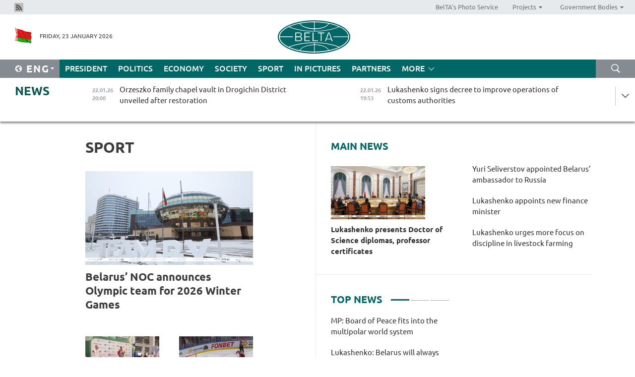

--- FILE ---
content_type: text/html; charset=UTF-8
request_url: https://eng.belta.by/sport/page/21/?day=27&month=10&year=22
body_size: 12125
content:
    
    	<!DOCTYPE HTML>
	<html lang="en-EN" >
	<head  prefix="article: https://ogp.me/ns/article#">
		<title>Sport Page 21</title>
		<meta http-equiv="Content-Type" content="text/html; charset=utf-8">
                <meta name="viewport" content="width=device-width">
		<link rel="stylesheet" href="/styles/general_styles.css" type="text/css">
                                <link rel="stylesheet" href="/styles/styles2.css?1769143470" type="text/css">
                                <link rel="stylesheet" href="/styles/styles.css?1769143470" type="text/css">
                <link rel="stylesheet" href="/styles/tr_styles.css" type="text/css">
                            <link rel="icon" href="/desimages/fav.png" type="image/png">
		<meta name="keywords" content="sports news, sports, all about sports, football, football news, hockey, hockey news, biathlon, results, score, Domracheva, tennis, basketball, volleyball, tournament standings, match results, world championship, European championship, gymnastics, freestyle, BATE, Dinamo">
		<meta name="description" content="Sports. Sports news. Belarusian and world sports news. From football and hockey to tennis and biathlon Page 21">
                
                 <link rel = "canonical" href="https://eng.belta.by/sport/page/21/">
                 
	    		                        <!-- Yandex.Metrika informer -->
<a href="https://metrika.yandex.by/stat/?id=15029098&amp;from=informer"
target="_blank" rel="nofollow"><img src="https://informer.yandex.ru/informer/15029098/1_1_FFFFFFFF_EFEFEFFF_0_pageviews"
style="width:80px; height:15px; border:0; display:none" alt="Яндекс.Метрика" title="Яндекс.Метрика: данные за сегодня (просмотры)" class="ym-advanced-informer" data-cid="15029098" data-lang="ru" /></a>
<!-- /Yandex.Metrika informer -->

<!-- Yandex.Metrika counter -->
<script type="text/javascript" >
   (function(m,e,t,r,i,k,a){m[i]=m[i]||function(){(m[i].a=m[i].a||[]).push(arguments)};
   m[i].l=1*new Date();
   for (var j = 0; j < document.scripts.length; j++) {if (document.scripts[j].src === r) { return; }}
   k=e.createElement(t),a=e.getElementsByTagName(t)[0],k.async=1,k.src=r,a.parentNode.insertBefore(k,a)})
   (window, document, "script", "https://mc.yandex.ru/metrika/tag.js", "ym");

   ym(15029098, "init", {
        clickmap:true,
        trackLinks:true,
        accurateTrackBounce:true,
        webvisor:true
   });
</script>
<noscript><div><img src="https://mc.yandex.ru/watch/15029098" style="position:absolute; left:-9999px;" alt="" /></div></noscript>
<!-- /Yandex.Metrika counter -->

            
                        <meta name="google-site-verification" content="Dd8uWU7VCf77OeeHXR5DHMQmZ-7j6FLk_JRDg71UqnQ" />

            
        

                                                                	</head>
	
	<body>

                
        <a id="top"></a>

    <div class="all   ">
        <div class="ban_main_top">
            
        </div>
        <div class="top_line">
	                <div class="social_icons">
                                          <a href="/rss" title="Rss"  target ="_self" onmouseover="this.children[0].src='https://eng.belta.by/images/storage/banners/000015_e75332d9759a535dbd02582b38240ace_work.jpg'" onmouseout="this.children[0].src='https://eng.belta.by/images/storage/banners/000015_06c67faab12793f011de90a38aef8cf1_work.jpg'">
                    <img src="https://eng.belta.by/images/storage/banners/000015_06c67faab12793f011de90a38aef8cf1_work.jpg" alt="Rss" title="Rss" />
                </a>
                        </div>
    
	        <script>
        var scroll_items = Array();
    </script>
<div class="projects_menu">
	
                    <div class="projects_menu_item " id="pr_el_97"><a target="_blank"  href="https://photobelta.by/"  title="BelTA&#039;s Photo Service" >
            <span>BelTA&#039;s Photo Service</span>    </a>
            </div>
	
                    <div class="projects_menu_item projects_menu_drop" id="pr_el_98"><a   href="https://eng.belta.by/"  title="Projects" >
            <span>Projects</span>    </a>
                    <script>
                var scroll_pr_m = "pr_m_98";
                scroll_items[scroll_items.length] = "pr_m_98";
            </script>
          <div class="projects_menu_s" id="pr_m_98">  
           	
                <div class="pr_menu_s_item">
                                                                                                                        <a target="_blank"   href="https://atom.belta.by/en" title="NUCLEAR POWER IN BELARUS AND WORLDWIDE" >NUCLEAR POWER IN BELARUS AND WORLDWIDE</a>
                        
                                    </div>
                       </div> 
            </div>
	
                    <div class="projects_menu_item projects_menu_drop" id="pr_el_105"><a   href="https://eng.belta.by/"  title="Government Bodies" >
            <span>Government Bodies</span>    </a>
                    <script>
                var scroll_pr_m = "pr_m_105";
                scroll_items[scroll_items.length] = "pr_m_105";
            </script>
          <div class="projects_menu_s" id="pr_m_105">  
           	
                <div class="pr_menu_s_item">
                                                                                                                        <a target="_blank"   href="http://president.gov.by/en/" title="President of the Republic of Belarus" >President of the Republic of Belarus</a>
                        
                                    </div>
            	
                <div class="pr_menu_s_item">
                                                                                                                        <a target="_blank"   href="http://www.government.by/en/" title="The Council of Ministers of the Republic of Belarus" >The Council of Ministers of the Republic of Belarus</a>
                        
                                    </div>
            	
                <div class="pr_menu_s_item">
                                                                                                                        <a target="_blank"   href="http://www.sovrep.gov.by/en/" title="The Council of the Republic of the National Assembly of the Republic of Belarus" >The Council of the Republic of the National Assembly of the Republic of Belarus</a>
                        
                                    </div>
            	
                <div class="pr_menu_s_item">
                                                                                                                        <a target="_blank"   href="http://house.gov.by/index.php/,,,,,1,0,0.html" title="The House of Representatives of the National Assembly of the Republic of Belarus" >The House of Representatives of the National Assembly of the Republic of Belarus</a>
                        
                                    </div>
            	
                <div class="pr_menu_s_item">
                                                                                                                        <a target="_blank"   href="http://www.kc.gov.by/en/main.aspx" title="The Constitutional Court of the Republic of Belarus" >The Constitutional Court of the Republic of Belarus</a>
                        
                                    </div>
            	
                <div class="pr_menu_s_item">
                                                                                                                        <a target="_blank"   href="http://www.supcourt.by/" title="The Supreme Court of the Republic of Belarus" >The Supreme Court of the Republic of Belarus</a>
                        
                                    </div>
            	
                <div class="pr_menu_s_item">
                                                                                                                        <a target="_blank"   href="http://www.kgk.gov.by/en" title="The State Control Committee of the Republic of Belarus" >The State Control Committee of the Republic of Belarus</a>
                        
                                    </div>
            	
                <div class="pr_menu_s_item">
                                                                                                                        <a target="_blank"   href="http://www.prokuratura.gov.by/en/" title="The Prosecutor General’s Office of the Republic of Belarus" >The Prosecutor General’s Office of the Republic of Belarus</a>
                        
                                    </div>
            	
                <div class="pr_menu_s_item">
                                                                                                                        <a target="_blank"   href="http://www.nbrb.by/engl/" title="The National Bank of the Republic of Belarus" >The National Bank of the Republic of Belarus</a>
                        
                                    </div>
            	
                <div class="pr_menu_s_item">
                                                                                                                        <a target="_blank"   href="http://www.mas.by/ru" title="Ministry of Architecture and Construction" >Ministry of Architecture and Construction</a>
                        
                                    </div>
            	
                <div class="pr_menu_s_item">
                                                                                                                        <a target="_blank"   href="http://mvd.gov.by/en/main.aspx" title="Ministry of the Interior" >Ministry of the Interior</a>
                        
                                    </div>
            	
                <div class="pr_menu_s_item">
                                                                                                                        <a target="_blank"   href="http://minzdrav.gov.by/" title="Ministry of Public Health" >Ministry of Public Health</a>
                        
                                    </div>
            	
                <div class="pr_menu_s_item">
                                                                                                                        <a target="_blank"   href="http://www.mjkx.gov.by/" title="Ministry of Housing and Utilities Services" >Ministry of Housing and Utilities Services</a>
                        
                                    </div>
            	
                <div class="pr_menu_s_item">
                                                                                                                        <a target="_blank"   href="http://mfa.gov.by/en/" title="Ministry of Foreign Affairs" >Ministry of Foreign Affairs</a>
                        
                                    </div>
            	
                <div class="pr_menu_s_item">
                                                                                                                        <a target="_blank"   href="http://www.mininform.gov.by/ru/" title="Ministry of Information" >Ministry of Information</a>
                        
                                    </div>
            	
                <div class="pr_menu_s_item">
                                                                                                                        <a target="_blank"   href="http://www.nalog.gov.by/ru/" title="Ministry for Taxes and Levies" >Ministry for Taxes and Levies</a>
                        
                                    </div>
            	
                <div class="pr_menu_s_item">
                                                                                                                        <a target="_blank"   href="http://www.kultura.by/" title="Ministry of Culture" >Ministry of Culture</a>
                        
                                    </div>
            	
                <div class="pr_menu_s_item">
                                                                                                                        <a target="_blank"   href="http://www.mlh.gov.by/en/forestry/resources.html" title="Ministry of Forestry" >Ministry of Forestry</a>
                        
                                    </div>
            	
                <div class="pr_menu_s_item">
                                                                                                                        <a target="_blank"   href="http://www.mil.by/en/" title="Ministry of Defense" >Ministry of Defense</a>
                        
                                    </div>
            	
                <div class="pr_menu_s_item">
                                                                                                                        <a target="_blank"   href="http://edu.gov.by/" title="Ministry of Education" >Ministry of Education</a>
                        
                                    </div>
            	
                <div class="pr_menu_s_item">
                                                                                                                        <a target="_blank"   href="http://minpriroda.gov.by/en/" title="Ministry of Natural Resources and Environmental Protection" >Ministry of Natural Resources and Environmental Protection</a>
                        
                                    </div>
            	
                <div class="pr_menu_s_item">
                                                                                                                        <a target="_blank"   href="http://www.minprom.gov.by/eng/welcome" title="Ministry of Industry" >Ministry of Industry</a>
                        
                                    </div>
            	
                <div class="pr_menu_s_item">
                                                                                                                        <a target="_blank"   href="http://www.mpt.gov.by/en/" title="Ministry of Communications and Informatization" >Ministry of Communications and Informatization</a>
                        
                                    </div>
            	
                <div class="pr_menu_s_item">
                                                                                                                        <a target="_blank"   href="https://www.mshp.gov.by/" title="Ministry of Agriculture and Food" >Ministry of Agriculture and Food</a>
                        
                                    </div>
            	
                <div class="pr_menu_s_item">
                                                                                                                        <a target="_blank"   href="http://mst.gov.by/en" title="Ministry of Sport and Tourism" >Ministry of Sport and Tourism</a>
                        
                                    </div>
            	
                <div class="pr_menu_s_item">
                                                                                                                        <a target="_blank"   href="http://www.mintorg.gov.by/index.php?lang=en" title="Ministry of Trade" >Ministry of Trade</a>
                        
                                    </div>
            	
                <div class="pr_menu_s_item">
                                                                                                                        <a target="_blank"   href="http://www.mintrans.gov.by/eng/index" title="Ministry of Transport and Communications" >Ministry of Transport and Communications</a>
                        
                                    </div>
            	
                <div class="pr_menu_s_item">
                                                                                                                        <a target="_blank"   href="http://www.mintrud.gov.by/en" title="Ministry of Labour and Social Protection" >Ministry of Labour and Social Protection</a>
                        
                                    </div>
            	
                <div class="pr_menu_s_item">
                                                                                                                        <a target="_blank"   href="http://mchs.gov.by/" title="Ministry for Emergency Situations" >Ministry for Emergency Situations</a>
                        
                                    </div>
            	
                <div class="pr_menu_s_item">
                                                                                                                        <a target="_blank"   href="http://www.minfin.gov.by/" title="Ministry of Finance" >Ministry of Finance</a>
                        
                                    </div>
            	
                <div class="pr_menu_s_item">
                                                                                                                        <a target="_blank"   href="http://www.economy.gov.by/en" title="Ministry of Economy" >Ministry of Economy</a>
                        
                                    </div>
            	
                <div class="pr_menu_s_item">
                                                                                                                        <a target="_blank"   href="http://www.minenergo.gov.by/en" title="Ministry of Energy" >Ministry of Energy</a>
                        
                                    </div>
            	
                <div class="pr_menu_s_item">
                                                                                                                        <a target="_blank"   href="http://minjust.gov.by/en/" title="Ministry of Justice" >Ministry of Justice</a>
                        
                                    </div>
            	
                <div class="pr_menu_s_item">
                                                                                                                        <a target="_blank"   href="http://www.gki.gov.by/" title="State Committee for the Management of State Property" >State Committee for the Management of State Property</a>
                        
                                    </div>
            	
                <div class="pr_menu_s_item">
                                                                                                                        <a target="_blank"   href="http://www.gknt.gov.by/opencms/opencms/en/index.html" title="State Committee for Science and Technologies" >State Committee for Science and Technologies</a>
                        
                                    </div>
            	
                <div class="pr_menu_s_item">
                                                                                                                        <a target="_blank"   href="http://gosstandart.gov.by/en-US/" title="State Committee for Standardization" >State Committee for Standardization</a>
                        
                                    </div>
            	
                <div class="pr_menu_s_item">
                                                                                                                        <a target="_blank"   href="http://gpk.gov.by/" title="State Border Committee" >State Border Committee</a>
                        
                                    </div>
            	
                <div class="pr_menu_s_item">
                                                                                                                        <a target="_blank"   href="http://www.gtk.gov.by/en" title="State Customs Committee" >State Customs Committee</a>
                        
                                    </div>
            	
                <div class="pr_menu_s_item">
                                                                                                                        <a target="_blank"   href="http://www.belstat.gov.by/en/" title="National Statistics Committee" >National Statistics Committee</a>
                        
                                    </div>
            	
                <div class="pr_menu_s_item">
                                                                                                                        <a target="_blank"   href="http://sk.gov.by/en/" title="Investigative Committee of the Republic of Belarus" >Investigative Committee of the Republic of Belarus</a>
                        
                                    </div>
            	
                <div class="pr_menu_s_item">
                                                                                                                        <a target="_blank"   href="http://brest-region.gov.by/index.php/en/" title="Brest Oblast Executive Committee" >Brest Oblast Executive Committee</a>
                        
                                    </div>
            	
                <div class="pr_menu_s_item">
                                                                                                                        <a target="_blank"   href="http://www.vitebsk-region.gov.by/en" title="Vitebsk Oblast Executive Committee" >Vitebsk Oblast Executive Committee</a>
                        
                                    </div>
            	
                <div class="pr_menu_s_item">
                                                                                                                        <a target="_blank"   href="http://gomel-region.gov.by/en/" title="Gomel Oblast Executive Committee" >Gomel Oblast Executive Committee</a>
                        
                                    </div>
            	
                <div class="pr_menu_s_item">
                                                                                                                        <a target="_blank"   href="http://www.region.grodno.by/en" title="Grodno Oblast Executive Committee" >Grodno Oblast Executive Committee</a>
                        
                                    </div>
            	
                <div class="pr_menu_s_item">
                                                                                                                        <a target="_blank"   href="http://www.minsk-region.gov.by/en/" title="Minsk Oblast Executive Committee" >Minsk Oblast Executive Committee</a>
                        
                                    </div>
            	
                <div class="pr_menu_s_item">
                                                                                                                        <a target="_blank"   href="http://mogilev-region.gov.by/en" title="Mogilev Oblast Executive Committee" >Mogilev Oblast Executive Committee</a>
                        
                                    </div>
            	
                <div class="pr_menu_s_item">
                                                                                                                        <a target="_blank"   href="http://minsk.gov.by/en/" title="Minsk City Executive Committee" >Minsk City Executive Committee</a>
                        
                                    </div>
                       </div> 
            </div>
</div>

     
        </div>
        <div class="header">
            <div class="header_date">
                                            <a class="header_flag" href="https://eng.belta.by" title="Flag"  target ="_self">
                <img 
                    src="https://eng.belta.by/images/storage/banners/000205_a31067f5f47a6d3dd1198811096c7f92_work.jpg" 
                    alt="Flag" 
                    title="Flag" 
                                    />
            </a>
            
                Friday, 23 January 2026
            </div>
	            	        <div class="logo">
            
                                                                    <a href="/" title="Belarusian Telegraph Agency"  target ="_self">
                            <span class="logo_img"><img src="https://eng.belta.by/images/storage/banners/000016_c6fefed385e51552b15905774bf48fbf_work.jpg" alt="Belarusian Telegraph Agency" title="Belarusian Telegraph Agency" /></span>
                                                    </a>
                                                        </div>
    
            <div class="weather_currency">
                <div class="weather_currency_inner">
                
	 	
                </div>
	    
            </div>
        </div>
    <div class="menu_line" >

	    <div class="main_langs" id="main_langs">
            <div class="main_langs_inner" id="main_langs_inner">
	
                                                    	
                                    <div class="main_lang_item" ><a target="_blank"   href="https://belta.by" title="Рус" >Рус</a></div>
        	
                                    <div class="main_lang_item" ><a target="_blank"   href="https://blr.belta.by" title="Бел" >Бел</a></div>
        	
                                    <div class="main_lang_item" ><a target="_blank"   href="https://pol.belta.by/" title="Pl" >Pl</a></div>
        	
                                    <div class="main_lang_item" ><a target="_blank"   href="https://deu.belta.by/" title="Deu" >Deu</a></div>
        	
                                    <div class="main_lang_item" ><a target="_blank"   href="https://esp.belta.by/" title="Esp" >Esp</a></div>
        	
                                    <div class="main_lang_item" ><a target="_blank"   href="https://chn.belta.by/" title="中文" >中文</a></div>
        </div>
<div class="main_lang_item main_lang_selected" ><a   href="https://eng.belta.by/" title="Eng">Eng</a></div>
</div>
		

	       <div class="h_menu_fp" id="h_menu_fp" >
    <div class="h_menu_title" id="h_menu_title">
                Menu
    </div>
            <div class="h_menu_s" id="h_menu_s"></div>
        <div class="menu_more">
            <div class="menu_more_title" id="h_menu_more" >More </div>
                    <div id="h_menu" class="h_menu">
                <div class="content_all_margin">
	                        <div class="menu_els" id="h_menu_line_1">
                                                            <div class="menu_item " id="h_menu_item_1_1">
                            <a   href="https://eng.belta.by/president/" title="President">President</a>
                        </div>
                                                                                <div class="menu_item " id="h_menu_item_1_2">
                            <a   href="https://eng.belta.by/politics/" title="Politics">Politics</a>
                        </div>
                                                                                <div class="menu_item " id="h_menu_item_1_3">
                            <a   href="https://eng.belta.by/economics/" title="Economy">Economy</a>
                        </div>
                                                                                <div class="menu_item " id="h_menu_item_1_4">
                            <a   href="https://eng.belta.by/society/" title="Society">Society</a>
                        </div>
                                                                                <div class="menu_item menu_item_selected" id="h_menu_item_1_5">
                            <a   href="https://eng.belta.by/sport/" title="Sport">Sport</a>
                        </div>
                                                                                <div class="menu_item " id="h_menu_item_1_6">
                            <a   href="https://eng.belta.by/fotoreportage/" title="In Pictures">In Pictures</a>
                        </div>
                                                                                <div class="menu_item " id="h_menu_item_1_7">
                            <a   href="https://eng.belta.by/partner_news/" title="Partners">Partners</a>
                        </div>
                                                </div>
                                            <div class="menu_els" id="h_menu_line_2">
                                                            <div class="menu_item " id="h_menu_item_2_1">
                            <a   href="https://eng.belta.by/photonews/" title="Daily Snapshot">Daily Snapshot</a>
                        </div>
                                                                                <div class="menu_item " id="h_menu_item_2_2">
                            <a   href="https://eng.belta.by/video/" title="Video">Video</a>
                        </div>
                                                </div>
                                            <div class="menu_els" id="h_menu_line_3">
                                                            <div class="menu_item " id="h_menu_item_3_1">
                            <a   href="https://eng.belta.by/about_company/" title="About BelTA">About BelTA</a>
                        </div>
                                                                                <div class="menu_item " id="h_menu_item_3_2">
                            <a   href="https://eng.belta.by/products/" title="Products and services">Products and services</a>
                        </div>
                                                                                <div class="menu_item " id="h_menu_item_3_3">
                            <a   href="https://eng.belta.by/subscription/" title="Subscription">Subscription</a>
                        </div>
                                                                                <div class="menu_item " id="h_menu_item_3_4">
                            <a   href="https://eng.belta.by/contacts/" title="Contact us">Contact us</a>
                        </div>
                                                </div>
                                            <div class="menu_els" id="h_menu_line_4">
                                                            <div class="menu_item " id="h_menu_item_4_1">
                            <a   href="https://eng.belta.by/opinions/" title="Experts">Experts</a>
                        </div>
                                                </div>
                            </div>
       
    </div>
                    </div>
           </div>            
	


	
    
    
	    <div class="search_btn" onclick="open_search('search')"></div>
<form action="/search/getResultsForPeriod/" id="search">
    <input type="text" name="query" value="" placeholder="Search website" class="search_edit"/>
    <input type="submit" value="Search" class="search_submit" />
    <div class="clear"></div>
        <div class="fp_search_where">
        <span id="fp_search_where">Search where:</span>
            <input type="radio" name="group" value="0" id="group_0"/><label for="group_0">Search everywhere</label>
                            </div>
       <div class="fp_search_where">
        <span id="fp_search_when">In period</span>
            <input type="radio" name="period" value="0" id="period_0"/><label for="period_0">Entire period</label>
            <input type="radio" name="period" value="1" id="period_1"/><label for="period_1">Entire day</label>
            <input type="radio" name="period" value="2" id="period_2"/><label for="period_2">Entire week</label>
            <input type="radio" name="period" value="3" id="period_3"/><label for="period_3">Entire month</label>
            <input type="radio" name="period" value="4" id="period_4"/><label for="period_4">Entire year</label>
                </div>
    <div class="search_close close_btn" onclick="close_search('search')"></div>
</form>
   

    </div>
    <div class="top_lenta_inner">
  <div class="top_lenta">
    <a href="/" title="Back to main" class="tl_logo"></a>
    <div class="tl_title">
                    <a href="https://eng.belta.by/all_news" title="News">News</a>
            </div>
                            <div class="tl_inner" id="tl_inner">
        
        <div class="tl_item">
	        	            	            	            	        	                            <div class="lenta_date_box">
                    <div class="lenta_date">
                   	               22.01.26
	                              <div class="line"></div>
                    </div>
                    </div>
	                                                                        	                	                                <a  href="https://eng.belta.by/society/view/orzeszko-family-chapel-vault-in-drogichin-district-unveiled-after-restoration-176065-2026/"   title="Orzeszko family chapel vault in Drogichin District unveiled after restoration ">
                    <span class="tl_date">
                                                                                                    <span class="lenta_date_past">22.01.26</span>
                                                <span>20:00</span>
                    </span>
                    <span class="tl_news">Orzeszko family chapel vault in Drogichin District unveiled after restoration </span>
                    <span class="tl_node">Society</span>
                </a>
        </div>
        
        <div class="tl_item">
	        	            	        	                                                                        	                	                                <a  href="https://eng.belta.by/president/view/lukashenko-signs-decree-to-improve-operations-of-customs-authorities-176085-2026/"   title="Lukashenko signs decree to improve operations of customs authorities">
                    <span class="tl_date">
                                                                                                    <span class="lenta_date_past">22.01.26</span>
                                                <span>19:53</span>
                    </span>
                    <span class="tl_news">Lukashenko signs decree to improve operations of customs authorities</span>
                    <span class="tl_node">President</span>
                </a>
        </div>
        
        <div class="tl_item">
	        	            	        	                                                                        	                	                                <a  href="https://eng.belta.by/society/view/former-pm-azarov-details-us-motives-behind-creating-anti-corruption-bodies-in-ukraine-176068-2026/"   title="Former PM Azarov details U.S. motives behind creating anti-corruption bodies in Ukraine
   
 ">
                    <span class="tl_date">
                                                                                                    <span class="lenta_date_past">22.01.26</span>
                                                <span>19:36</span>
                    </span>
                    <span class="tl_news">Former PM Azarov details U.S. motives behind creating anti-corruption bodies in Ukraine
   
 </span>
                    <span class="tl_node">Society</span>
                </a>
        </div>
        
        <div class="tl_item">
	        	            	        	                                                                        	                	                                <a  href="https://eng.belta.by/president/view/lukashenko-approves-draft-agreement-with-indonesia-on-mutual-protection-of-classified-information-176084-2026/"   title="Lukashenko approves draft agreement with Indonesia on mutual protection of classified information">
                    <span class="tl_date">
                                                                                                    <span class="lenta_date_past">22.01.26</span>
                                                <span>19:29</span>
                    </span>
                    <span class="tl_news">Lukashenko approves draft agreement with Indonesia on mutual protection of classified information</span>
                    <span class="tl_node">President</span>
                </a>
        </div>
        
        <div class="tl_item">
	        	            	        	                                                                        	                	                                <a  href="https://eng.belta.by/president/view/lukashenko-congratulates-yoweri-kaguta-museveni-on-re-election-as-president-of-uganda-176083-2026/"   title="Lukashenko congratulates Yoweri Kaguta Museveni on re-election as president of Uganda">
                    <span class="tl_date">
                                                                                                    <span class="lenta_date_past">22.01.26</span>
                                                <span>19:26</span>
                    </span>
                    <span class="tl_news">Lukashenko congratulates Yoweri Kaguta Museveni on re-election as president of Uganda</span>
                    <span class="tl_node">President</span>
                </a>
        </div>
        
        <div class="tl_item">
	        	            	        	                                                                        	                	                                <a  href="https://eng.belta.by/president/view/lukashenko-approves-draft-amendments-to-intergovernmental-agreements-with-russia-in-gas-sector-176082-2026/"   title="Lukashenko approves draft amendments to intergovernmental agreements with Russia in gas sector">
                    <span class="tl_date">
                                                                                                    <span class="lenta_date_past">22.01.26</span>
                                                <span>19:08</span>
                    </span>
                    <span class="tl_news">Lukashenko approves draft amendments to intergovernmental agreements with Russia in gas sector</span>
                    <span class="tl_node">President</span>
                </a>
        </div>
        
        <div class="tl_item">
	        	            	        	                                                                        	                	                                <a  href="https://eng.belta.by/society/view/belovezhskaya-pushcha-begins-winter-bison-count-176070-2026/"   title="Belovezhskaya Pushcha begins winter bison count">
                    <span class="tl_date">
                                                                                                    <span class="lenta_date_past">22.01.26</span>
                                                <span>18:58</span>
                    </span>
                    <span class="tl_news">Belovezhskaya Pushcha begins winter bison count</span>
                    <span class="tl_node">Society</span>
                </a>
        </div>
        
        <div class="tl_item">
	        	            	        	                                                                        	                	                                <a  href="https://eng.belta.by/society/view/analyst-credits-belarus-diplomatic-approach-for-engaging-a-stubborn-europe-176081-2026/"   title="Expert: Belarus champions dialogue, can even reason with an ‘unruly adolescent’ Europe">
                    <span class="tl_date">
                                                                                                    <span class="lenta_date_past">22.01.26</span>
                                                <span>18:41</span>
                    </span>
                    <span class="tl_news">Expert: Belarus champions dialogue, can even reason with an ‘unruly adolescent’ Europe</span>
                    <span class="tl_node">Society</span>
                </a>
        </div>
        
        <div class="tl_item">
	        	            	        	                                                                        	                	                                <a  href="https://eng.belta.by/society/view/vladimir-mulyavin-tribute-held-at-national-library-in-minsk-176063-2026/"   title="Vladimir Mulyavin tribute held at National Library in Minsk ">
                    <span class="tl_date">
                                                                                                    <span class="lenta_date_past">22.01.26</span>
                                                <span>18:20</span>
                    </span>
                    <span class="tl_news">Vladimir Mulyavin tribute held at National Library in Minsk </span>
                    <span class="tl_node">Society</span>
                </a>
        </div>
        
        <div class="tl_item">
	        	            	        	                                                                        	                	                                <a  href="https://eng.belta.by/president/view/lukashenko-appoints-seliverstov-vice-premier-for-relations-with-russia-176080-2026/"   title="Lukashenko appoints Seliverstov vice-premier for relations with Russia">
                    <span class="tl_date">
                                                                                                    <span class="lenta_date_past">22.01.26</span>
                                                <span>18:02</span>
                    </span>
                    <span class="tl_news">Lukashenko appoints Seliverstov vice-premier for relations with Russia</span>
                    <span class="tl_node">President</span>
                </a>
        </div>
        
        <div class="tl_item">
	        	            	        	                                                                        	                	                                <a  href="https://eng.belta.by/politics/view/belarus-at-osce-urges-all-states-to-revive-peace-to-the-world-slogan-176079-2026/"   title="Belarus at OSCE urges all states to revive peace to the world slogan">
                    <span class="tl_date">
                                                                                                    <span class="lenta_date_past">22.01.26</span>
                                                <span>17:49</span>
                    </span>
                    <span class="tl_news">Belarus at OSCE urges all states to revive peace to the world slogan</span>
                    <span class="tl_node">Politics</span>
                </a>
        </div>
        
        <div class="tl_item">
	        	            	        	                                                                        	                	                                <a  href="https://eng.belta.by/politics/view/belarus-to-observe-final-phase-of-myanmars-general-election-176074-2026/"   title="Belarus to observe final phase of Myanmar’s general election">
                    <span class="tl_date">
                                                                                                    <span class="lenta_date_past">22.01.26</span>
                                                <span>17:38</span>
                    </span>
                    <span class="tl_news">Belarus to observe final phase of Myanmar’s general election</span>
                    <span class="tl_node">Politics</span>
                </a>
        </div>
        
        <div class="tl_item">
	        	            	        	                                                                        	                	                                <a  href="https://eng.belta.by/politics/view/belarus-does-not-see-board-of-peace-as-alternative-to-existing-international-mechanisms-176078-2026/"   title="Belarus does not see Board of Peace as alternative to existing international mechanisms  ">
                    <span class="tl_date">
                                                                                                    <span class="lenta_date_past">22.01.26</span>
                                                <span>17:29</span>
                    </span>
                    <span class="tl_news">Belarus does not see Board of Peace as alternative to existing international mechanisms  </span>
                    <span class="tl_node">Politics</span>
                </a>
        </div>
        
        <div class="tl_item">
	        	            	        	                                                                        	                	                                <a  href="https://eng.belta.by/politics/view/belarus-at-osce-board-of-peace-is-intended-to-institutionalize-logic-of-dialogue-not-diktat-176077-2026/"   title=" Belarus at OSCE: Board of Peace is intended to institutionalize logic of dialogue, not diktat
  
 ">
                    <span class="tl_date">
                                                                                                    <span class="lenta_date_past">22.01.26</span>
                                                <span>17:18</span>
                    </span>
                    <span class="tl_news"> Belarus at OSCE: Board of Peace is intended to institutionalize logic of dialogue, not diktat
  
 </span>
                    <span class="tl_node">Politics</span>
                </a>
        </div>
        
        <div class="tl_item">
	        	            	        	                                                                        	                	                                <a  href="https://eng.belta.by/politics/view/belarus-representative-osce-is-experiencing-deepest-crisis-176076-2026/"   title="Belarus’ representative: OSCE is experiencing deepest crisis">
                    <span class="tl_date">
                                                                                                    <span class="lenta_date_past">22.01.26</span>
                                                <span>17:14</span>
                    </span>
                    <span class="tl_news">Belarus’ representative: OSCE is experiencing deepest crisis</span>
                    <span class="tl_node">Politics</span>
                </a>
        </div>
        
        <div class="tl_item">
	        	            	        	                                                                        	                	                                <a  href="https://eng.belta.by/politics/view/a-shift-towards-a-world-without-rules-key-takeaways-from-davos-forum-176075-2026/"   title="‘A shift towards a world without rules&#039;. Key takeaways from Davos Forum">
                    <span class="tl_date">
                                                                                                    <span class="lenta_date_past">22.01.26</span>
                                                <span>16:55</span>
                    </span>
                    <span class="tl_news">‘A shift towards a world without rules'. Key takeaways from Davos Forum</span>
                    <span class="tl_node">Politics</span>
                </a>
        </div>
        
        <div class="tl_item">
	        	            	        	                                                                        	                	                                <a  href="https://eng.belta.by/politics/view/mfa-belarus-joins-board-of-peace-to-actively-participate-in-shaping-new-security-architecture-176073-2026/"   title="MFA: Belarus joins Board of Peace to actively participate in shaping new security architecture">
                    <span class="tl_date">
                                                                                                    <span class="lenta_date_past">22.01.26</span>
                                                <span>16:41</span>
                    </span>
                    <span class="tl_news">MFA: Belarus joins Board of Peace to actively participate in shaping new security architecture</span>
                    <span class="tl_node">Politics</span>
                </a>
        </div>
        
        <div class="tl_item">
	        	            	        	                                                                        	                	                                <a  href="https://eng.belta.by/politics/view/belarus-adds-trumps-peace-board-initiative-to-osce-permanent-council-agenda-176072-2026/"   title="Belarus adds Trump’s Peace Board initiative to OSCE Permanent Council agenda">
                    <span class="tl_date">
                                                                                                    <span class="lenta_date_past">22.01.26</span>
                                                <span>16:39</span>
                    </span>
                    <span class="tl_news">Belarus adds Trump’s Peace Board initiative to OSCE Permanent Council agenda</span>
                    <span class="tl_node">Politics</span>
                </a>
        </div>
        
        <div class="tl_item">
	        	            	        	                                                                        	                	                                <a  href="https://eng.belta.by/sport/view/belarus-berazavik-takes-silver-at-lednev-cup-2026-176066-2026/"   title="Belarus’ Berazavik takes silver at Lednev Cup 2026">
                    <span class="tl_date">
                                                                                                    <span class="lenta_date_past">22.01.26</span>
                                                <span>16:18</span>
                    </span>
                    <span class="tl_news">Belarus’ Berazavik takes silver at Lednev Cup 2026</span>
                    <span class="tl_node">Sport</span>
                </a>
        </div>
        
        <div class="tl_item">
	        	            	        	                                                                        	                	                                <a  href="https://eng.belta.by/politics/view/belarus-georgia-discuss-ways-to-resume-inter-parliamentary-interaction-176069-2026/"   title="Belarus, Georgia discuss ways to resume inter-parliamentary interaction">
                    <span class="tl_date">
                                                                                                    <span class="lenta_date_past">22.01.26</span>
                                                <span>16:04</span>
                    </span>
                    <span class="tl_news">Belarus, Georgia discuss ways to resume inter-parliamentary interaction</span>
                    <span class="tl_node">Politics</span>
                </a>
        </div>
        
        <div class="tl_item">
	        	            	        	                                                                        	                	                                <a  href="https://eng.belta.by/politics/view/belarusian-ambassador-attends-ceremony-to-launch-board-of-peace-charter-176071-2026/"   title="Belarusian Ambassador attends ceremony to launch Board of Peace charter ">
                    <span class="tl_date">
                                                                                                    <span class="lenta_date_past">22.01.26</span>
                                                <span>15:41</span>
                    </span>
                    <span class="tl_news">Belarusian Ambassador attends ceremony to launch Board of Peace charter </span>
                    <span class="tl_node">Politics</span>
                </a>
        </div>
        
        <div class="tl_item">
	        	            	        	                                                                        	                	                                <a  href="https://eng.belta.by/economics/view/buce-accredits-first-company-from-yemen-176067-2026/"   title="BUCE accredits first company from Yemen">
                    <span class="tl_date">
                                                                                                    <span class="lenta_date_past">22.01.26</span>
                                                <span>15:26</span>
                    </span>
                    <span class="tl_news">BUCE accredits first company from Yemen</span>
                    <span class="tl_node">Economy</span>
                </a>
        </div>
        
        <div class="tl_item">
	        	            	        	                                                                        	                	                                <a  href="https://eng.belta.by/economics/view/mart-explains-measures-to-boost-presence-of-belarusian-goods-in-retail-networks-176064-2026/"   title="MART explains measures to boost presence of Belarusian Goods in retail networks">
                    <span class="tl_date">
                                                                                                    <span class="lenta_date_past">22.01.26</span>
                                                <span>14:57</span>
                    </span>
                    <span class="tl_news">MART explains measures to boost presence of Belarusian Goods in retail networks</span>
                    <span class="tl_node">Economy</span>
                </a>
        </div>
        
        <div class="tl_item">
	        	            	        	                                                                        	                	                                <a  href="https://eng.belta.by/politics/view/belarusian-party-belaya-rus-myanmars-usdp-sign-roadmap-for-cooperation-176062-2026/"   title="Belarusian party Belaya Rus, Myanmar&#039;s USDP sign roadmap for cooperation ">
                    <span class="tl_date">
                                                                                                    <span class="lenta_date_past">22.01.26</span>
                                                <span>14:40</span>
                    </span>
                    <span class="tl_news">Belarusian party Belaya Rus, Myanmar's USDP sign roadmap for cooperation </span>
                    <span class="tl_node">Politics</span>
                </a>
        </div>
        
        <div class="tl_item">
	        	            	        	                                                                        	                	                                <a  href="https://eng.belta.by/economics/view/new-ambassador-to-russia-outlines-strategy-to-promote-belarusian-goods-176061-2026/"   title="New ambassador to Russia outlines strategy to promote Belarusian goods">
                    <span class="tl_date">
                                                                                                    <span class="lenta_date_past">22.01.26</span>
                                                <span>14:18</span>
                    </span>
                    <span class="tl_news">New ambassador to Russia outlines strategy to promote Belarusian goods</span>
                    <span class="tl_node">Economy</span>
                </a>
        </div>
        
        <div class="tl_item">
	        	            	        	                                                                        	                	                                <a  href="https://eng.belta.by/economics/view/belarus-new-finance-minister-identifies-stability-efficient-spending-as-key-tasks-176060-2026/"   title="Belarus’ new finance minister identifies stability, efficient spending as key tasks">
                    <span class="tl_date">
                                                                                                    <span class="lenta_date_past">22.01.26</span>
                                                <span>13:51</span>
                    </span>
                    <span class="tl_news">Belarus’ new finance minister identifies stability, efficient spending as key tasks</span>
                    <span class="tl_node">Economy</span>
                </a>
        </div>
        
        <div class="tl_item">
	        	            	        	                                                                        	                	                                <a  href="https://eng.belta.by/society/view/belarusian-mfa-honors-its-war-veterans-176059-2026/"   title="Belarusian MFA honors its war veterans 
   
 ">
                    <span class="tl_date">
                                                                                                    <span class="lenta_date_past">22.01.26</span>
                                                <span>13:33</span>
                    </span>
                    <span class="tl_news">Belarusian MFA honors its war veterans 
   
 </span>
                    <span class="tl_node">Society</span>
                </a>
        </div>
        
        <div class="tl_item">
	        	            	        	                                                                        	                	                                <a  href="https://eng.belta.by/politics/view/lavrov-extends-diplomatic-worker-day-greetings-to-belarusian-diplomats-176058-2026/"   title="Lavrov extends Diplomatic Workers&#039; Day greetings to Belarusian diplomats ">
                    <span class="tl_date">
                                                                                                    <span class="lenta_date_past">22.01.26</span>
                                                <span>13:05</span>
                    </span>
                    <span class="tl_news">Lavrov extends Diplomatic Workers' Day greetings to Belarusian diplomats </span>
                    <span class="tl_node">Politics</span>
                </a>
        </div>
        
        <div class="tl_item">
	        	            	        	                                                                        	                	                                <a  href="https://eng.belta.by/partner_news/view/chinese-researchers-develop-eye-surgery-robot-176054-2026/"   title="Chinese researchers develop eye surgery robot ">
                    <span class="tl_date">
                                                                                                    <span class="lenta_date_past">22.01.26</span>
                                                <span>12:57</span>
                    </span>
                    <span class="tl_news">Chinese researchers develop eye surgery robot </span>
                    <span class="tl_node">Partners</span>
                </a>
        </div>
        
        <div class="tl_item">
	        	            	        	                                                                        	                	                                <a  href="https://eng.belta.by/president/view/belarusian-military-doctors-commended-for-their-work-176057-2026/"   title="Belarusian military doctors commended for their work">
                    <span class="tl_date">
                                                                                                    <span class="lenta_date_past">22.01.26</span>
                                                <span>12:54</span>
                    </span>
                    <span class="tl_news">Belarusian military doctors commended for their work</span>
                    <span class="tl_node">President</span>
                </a>
        </div>
        <a class="all_news" href="https://eng.belta.by/all_news" title="All news">All news</a> 
    </div>
    <div class="tl_arrow" title="" id="tl_arrow"></div>
    <a class="all_news main_left_col" href="https://eng.belta.by/all_news" title="All news">All news</a> 
  </div>
    
</div>    <div class="main">
      <div class="content">  
          <div class="content_margin">       
        	    
						    <div class="content_margin">    
	<h1 class="upper">Sport</h1>
	    <div class="main_in_rubric">
                                                                <a href="https://eng.belta.by/sport/view/belarus-noc-announces-olympic-team-for-2026-winter-games-175974-2026/"  title="Belarus’ NOC announces Olympic team for 2026 Winter Games" class="news_with_rubric_img">
                <img src="https://eng.belta.by/images/storage/news/with_archive/2026/000028_1768916919_175974_big.jpg" alt="An archive photo" title="An archive photo"/>
            </a>
                <a href="https://eng.belta.by/sport/view/belarus-noc-announces-olympic-team-for-2026-winter-games-175974-2026/"  title="Belarus’ NOC announces Olympic team for 2026 Winter Games" class="main_news1_title">
            Belarus’ NOC announces Olympic team for 2026 Winter Games
        </a>
            </div>

    <div >
	                                                                                                                        <div class="news_item_main">
                                            <a href="https://eng.belta.by/sport/view/belarus-berazavik-takes-silver-at-lednev-cup-2026-176066-2026/"  title="Belarus’ Berazavik takes silver at Lednev Cup 2026" class="news_with_rubric_img">
                           <img src="https://eng.belta.by/images/storage/news/with_archive/2026/000028_1769083825_176066_medium.png" alt="" title=""/>
                        </a>
                                        <a href="https://eng.belta.by/sport/view/belarus-berazavik-takes-silver-at-lednev-cup-2026-176066-2026/"  title="Belarus’ Berazavik takes silver at Lednev Cup 2026">
                            Belarus’ Berazavik takes silver at Lednev Cup 2026
                    </a>
            </div>
	                                                                                                                        <div class="news_item_main">
                                            <a href="https://eng.belta.by/sport/view/hc-dinamo-minsk-suffer-dramatic-last-minute-defeat-to-hc-lokomotiv-yaroslavl-176048-2026/"  title="HC Dinamo Minsk suffer dramatic last-minute defeat to HC Lokomotiv Yaroslavl" class="news_with_rubric_img">
                           <img src="https://eng.belta.by/images/storage/news/with_archive/2026/000028_1769071352_176048_medium.jpg" alt="Screengrab/KHL" title="Screengrab/KHL"/>
                        </a>
                                        <a href="https://eng.belta.by/sport/view/hc-dinamo-minsk-suffer-dramatic-last-minute-defeat-to-hc-lokomotiv-yaroslavl-176048-2026/"  title="HC Dinamo Minsk suffer dramatic last-minute defeat to HC Lokomotiv Yaroslavl">
                            HC Dinamo Minsk suffer dramatic last-minute defeat to HC Lokomotiv Yaroslavl
                    </a>
            </div>
	    </div>
    </div>    
	<div class="content_margin" id="inner">    
	                  	           	     
                       
                                                                                          <div class="new_date">
                    <div class="day">04</div><div class="month_year"><span>.</span>11.25</div>
                </div>
                           <div class="news_item">
               <div class="date">18:19</div>
		<a href="/sport/view/belarus-sharankou-earns-silver-at-european-junior-and-u23-weightlifting-championships-173237-2025/"  title="Belarus’ Sharankou earns silver at European Junior and U23 Weightlifting Championships" class="rubric_item_title">
			Belarus’ Sharankou earns silver at European Junior and U23 Weightlifting Championships
		</a>
    
        </div>
                  	           	     
                       
                                         <div class="news_item">
               <div class="date">17:37</div>
		<a href="/sport/view/belarus-learn-opponents-for-2027-fifa-womens-world-cup-qualifiers-173233-2025/"  title="Belarus learn opponents for 2027 FIFA Women’s World Cup qualifiers" class="rubric_item_title">
			Belarus learn opponents for 2027 FIFA Women’s World Cup qualifiers
		</a>
    
        </div>
                  	           	     
                       
                                         <div class="news_item">
               <div class="date">15:53</div>
		<a href="/sport/view/belarus-bondarava-claims-weightlifting-silver-at-u23-europeans-173230-2025/"  title="Belarus’ Bondarava claims weightlifting silver at U23 Europeans" class="rubric_item_title">
			Belarus’ Bondarava claims weightlifting silver at U23 Europeans
		</a>
    
        </div>
                  	           	     
                       
                                         <div class="news_item">
               <div class="date">13:58</div>
		<a href="/sport/view/belarus-rahazhynski-clinches-snatch-bronze-at-european-junior-and-u23-weightlifting-championships-173213-2025/"  title="Belarus’ Rahazhynski clinches snatch bronze at European Junior and U23 Weightlifting Championships" class="rubric_item_title">
			Belarus’ Rahazhynski clinches snatch bronze at European Junior and U23 Weightlifting Championships
		</a>
    
        </div>
                  	           	     
                       
                                         <div class="news_item">
               <div class="date">11:16</div>
		<a href="/sport/view/belarus-kheidzer-wins-silver-at-european-junior-and-u23-weightlifting-championships-173207-2025/"  title="Belarus’ Kheidzer wins silver at European Junior and U23 Weightlifting Championships" class="rubric_item_title">
			Belarus’ Kheidzer wins silver at European Junior and U23 Weightlifting Championships
		</a>
    
        </div>
                  	           	     
                       
                                         <div class="news_item">
               <div class="date">10:27</div>
		<a href="/sport/view/sabalenka-to-face-pegula-at-wta-finals-173205-2025/"  title="Sabalenka to face Pegula at WTA Finals" class="rubric_item_title">
			Sabalenka to face Pegula at WTA Finals
		</a>
    
        </div>
                  	           	     
                       
                                                                                          <div class="new_date">
                    <div class="day">03</div><div class="month_year"><span>.</span>11.25</div>
                </div>
                           <div class="news_item">
               <div class="date">11:40</div>
		<a href="/sport/view/sabalenka-makes-winning-start-at-wta-finals-in-riyadh-173177-2025/"  title="Sabalenka makes winning start at WTA Finals in Riyadh" class="rubric_item_title">
			Sabalenka makes winning start at WTA Finals in Riyadh
		</a>
    
        </div>
                  	           	     
                       
                                         <div class="news_item">
               <div class="date">10:31</div>
		<a href="/sport/view/fc-dinamo-bgufk-claim-sixth-straight-belarusian-title-173175-2025/"  title="FC Dinamo-BGUFK claim sixth straight Belarusian title" class="rubric_item_title">
			FC Dinamo-BGUFK claim sixth straight Belarusian title
		</a>
    
        </div>
                  	           	     
                       
                                                                                          <div class="new_date">
                    <div class="day">02</div><div class="month_year"><span>.</span>11.25</div>
                </div>
                           <div class="news_item">
               <div class="date">14:10</div>
		<a href="/sport/view/belarus-daria-khomutsianskaya-wins-itf-tournament-in-tashkent-173167-2025/"  title="
 Belarus’ Daria Khomutsianskaya wins ITF tournament in Tashkent
  
   
  " class="rubric_item_title">
			
 Belarus’ Daria Khomutsianskaya wins ITF tournament in Tashkent
  
   
  
		</a>
    
        </div>
                  	           	     
                       
                                                                                          <div class="new_date">
                    <div class="day">01</div><div class="month_year"><span>.</span>11.25</div>
                </div>
                           <div class="news_item">
               <div class="date">16:46</div>
		<a href="/sport/view/who-invited-lukashenko-to-open-rhl-season-173158-2025/"  title="Who invited Lukashenko to open RHL season" class="rubric_item_title">
			Who invited Lukashenko to open RHL season
		</a>
    
        </div>
 
        
				        	<div class="pages pages_shift" id="pages">
               <div class="pages_inner">
				                    <a href="/sport/page/20/?day=01&month=11&year=25" title="Previous" class="p_prev" >Previous</a>
				                    <a href="/sport/page/11/?day=01&month=11&year=25" title="" class="p_prev_block" >[11..21]</a>
				                    <a href="/sport/page/21/?day=01&month=11&year=25" title="21" class="page_item page_item_selected" >21</a>
		                    <a href="/sport/page/22/?day=01&month=11&year=25" title="22" class="page_item " >22</a>
		                    <a href="/sport/page/23/?day=01&month=11&year=25" title="23" class="page_item " >23</a>
		                    <a href="/sport/page/24/?day=01&month=11&year=25" title="24" class="page_item " >24</a>
		                    <a href="/sport/page/25/?day=01&month=11&year=25" title="25" class="page_item " >25</a>
		                    <a href="/sport/page/26/?day=01&month=11&year=25" title="26" class="page_item " >26</a>
		                    <a href="/sport/page/27/?day=01&month=11&year=25" title="27" class="page_item " >27</a>
		                    <a href="/sport/page/28/?day=01&month=11&year=25" title="28" class="page_item " >28</a>
		                    <a href="/sport/page/29/?day=01&month=11&year=25" title="29" class="page_item " >29</a>
		                    <a href="/sport/page/30/?day=01&month=11&year=25" title="30" class="page_item " >30</a>
			
					<a href="/sport/page/31/?day=01&month=11&year=25" title="" class="p_next_block" >[31..39]</a>
		                			<a href="/sport/page/22/?day=01&month=11&year=25" title="Next" class="p_next" >Next</a>
		            </div>
    </div>        </div>

          </div>
      </div>
      		      		                <!--noindex-->
  <div class="main_news_inner">
	<div class="block_title">Main news</div>
    <div class="mni_col">    
            <div class="rc_item rc_item_main">                                                                	                	                                                    <a href="https://eng.belta.by/president/view/lukashenko-presents-doctor-of-science-diplomas-professor-certificates-176046-2026/" title="Lukashenko presents Doctor of Science diplomas, professor certificates" >
                        <img src="https://eng.belta.by/images/storage/news/with_archive/2026/000019_1769070396_176046_small.jpg" alt="" title=""/>
                    </a>
                               
                <a href="https://eng.belta.by/president/view/lukashenko-presents-doctor-of-science-diplomas-professor-certificates-176046-2026/" title="Lukashenko presents Doctor of Science diplomas, professor certificates" class="last_news_title_main" >Lukashenko presents Doctor of Science diplomas, professor certificates
                     
                                    </a>
              </div>
        </div>
    
    


	    <div class="mni_col">
             <div class="rc_item">                                                                	                	                                               
                <a href="https://eng.belta.by/president/view/yuri-seliverstov-appointed-belarus-ambassador-to-russia-176053-2026/" title="Yuri Seliverstov appointed Belarus’ ambassador to Russia"  >Yuri Seliverstov appointed Belarus’ ambassador to Russia
                     
                                    </a>
              </div>
             <div class="rc_item">                                                                	                	                                               
                <a href="https://eng.belta.by/president/view/lukashenko-appoints-new-finance-minister-176055-2026/" title="Lukashenko appoints new finance minister"  >Lukashenko appoints new finance minister
                     
                                    </a>
              </div>
             <div class="rc_item">                                                                	                	                                               
                <a href="https://eng.belta.by/president/view/lukashenko-urges-more-focus-on-discipline-in-livestock-farming-176050-2026/" title="Lukashenko urges more focus on discipline in livestock farming"  >Lukashenko urges more focus on discipline in livestock farming
                     
                                    </a>
              </div>
        </div>

  </div>
    <!--/noindex-->
    
  <div class="adv_col">
    <div class="ban_inner_right">
        
    </div>
  </div>

  <div class="right_col">
  	  	<!--noindex-->
        <div class="top_news">
                
    <div class="block_title">
        Top news        <div class="topNewsSlider_dots" id="topNewsSlider_dots"></div>
    </div>
    	    <div class="topNewsSlider">
		                            <div class="tn_item">
		                		                		                		                			                			                			                <a href="https://eng.belta.by/politics/view/mp-board-of-peace-fits-into-the-multipolar-world-system-176052-2026/"    title="MP: Board of Peace fits into the multipolar world system">
		                            MP: Board of Peace fits into the multipolar world system
		                             
		                            		                        </a>
                        </div>
		                            <div class="tn_item">
		                		                		                		                			                			                			                <a href="https://eng.belta.by/president/view/lukashenko-belarus-will-always-find-money-and-time-for-concrete-scientific-work-176047-2026/"    title="Lukashenko: Belarus will always find money and time for concrete scientific work">
		                            Lukashenko: Belarus will always find money and time for concrete scientific work
		                             
		                            		                        </a>
                        </div>
		                            <div class="tn_item">
		                		                		                		                			                			                			                <a href="https://eng.belta.by/president/view/lukashenko-highlights-scientists-unique-role-in-shaping-future-176045-2026/"    title="Lukashenko highlights scientists’ unique role in shaping future">
		                            Lukashenko highlights scientists’ unique role in shaping future
		                             
		                            		                        </a>
                        </div>
		                            <div class="tn_item">
		                		                		                		                			                			                			                <a href="https://eng.belta.by/president/view/lukashenko-appoints-seliverstov-vice-premier-for-relations-with-russia-176080-2026/"    title="Lukashenko appoints Seliverstov vice-premier for relations with Russia">
		                            Lukashenko appoints Seliverstov vice-premier for relations with Russia
		                             
		                            		                        </a>
                        </div>
		                            <div class="tn_item">
		                		                		                		                			                			                			                <a href="https://eng.belta.by/president/view/lukashenko-identifies-unprecedented-change-as-hallmark-of-current-era-176043-2026/"    title="Lukashenko identifies unprecedented change as hallmark of current era">
		                            Lukashenko identifies unprecedented change as hallmark of current era
		                             
		                            		                        </a>
                        </div>
		                            <div class="tn_item">
		                		                		                		                			                			                			                <a href="https://eng.belta.by/politics/view/belarusian-ambassador-attends-ceremony-to-launch-board-of-peace-charter-176071-2026/"    title="Belarusian Ambassador attends ceremony to launch Board of Peace charter ">
		                            Belarusian Ambassador attends ceremony to launch Board of Peace charter 
		                             
		                            		                        </a>
                        </div>
		                            <div class="tn_item">
		                		                		                		                			                			                			                <a href="https://eng.belta.by/society/view/belarusian-mfa-honors-its-war-veterans-176059-2026/"    title="Belarusian MFA honors its war veterans 
   
 ">
		                            Belarusian MFA honors its war veterans 
   
 
		                             
		                            		                        </a>
                        </div>
		                            <div class="tn_item">
		                		                		                		                			                			                			                <a href="https://eng.belta.by/economics/view/new-ambassador-to-russia-outlines-strategy-to-promote-belarusian-goods-176061-2026/"    title="New ambassador to Russia outlines strategy to promote Belarusian goods">
		                            New ambassador to Russia outlines strategy to promote Belarusian goods
		                             
		                            		                        </a>
                        </div>
		                            <div class="tn_item">
		                		                		                		                			                			                			                <a href="https://eng.belta.by/society/view/belarusian-government-seeks-to-modernize-child-care-allowance-system-176012-2026/"    title="Belarusian government seeks to modernize child care benefit system">
		                            Belarusian government seeks to modernize child care benefit system
		                             
		                            		                        </a>
                        </div>
		                            <div class="tn_item">
		                		                		                		                			                			                			                <a href="https://eng.belta.by/society/view/belarusian-upper-house-of-parliament-ratifies-visa-waiver-agreement-with-oman-176021-2026/"    title="Belarusian upper house of parliament ratifies visa waiver agreement with Oman">
		                            Belarusian upper house of parliament ratifies visa waiver agreement with Oman
		                             
		                            		                        </a>
                        </div>
		                            <div class="tn_item">
		                		                		                		                			                			                			                <a href="https://eng.belta.by/sport/view/belarus-berazavik-takes-silver-at-lednev-cup-2026-176066-2026/"    title="Belarus’ Berazavik takes silver at Lednev Cup 2026">
		                            Belarus’ Berazavik takes silver at Lednev Cup 2026
		                             
		                            		                        </a>
                        </div>
		                            <div class="tn_item">
		                		                		                		                			                			                			                <a href="https://eng.belta.by/economics/view/mart-explains-measures-to-boost-presence-of-belarusian-goods-in-retail-networks-176064-2026/"    title="MART explains measures to boost presence of Belarusian Goods in retail networks">
		                            MART explains measures to boost presence of Belarusian Goods in retail networks
		                             
		                            		                        </a>
                        </div>
		                            <div class="tn_item">
		                		                		                		                			                			                			                <a href="https://eng.belta.by/society/view/belarusian-interior-ministry-refutes-fake-news-about-indian-national-in-forced-labor-176034-2026/"    title="Belarusian Interior Ministry refutes fake news about Indian national in forced labor">
		                            Belarusian Interior Ministry refutes fake news about Indian national in forced labor
		                             
		                            		                        </a>
                        </div>
		                            <div class="tn_item">
		                		                		                		                			                			                			                <a href="https://eng.belta.by/politics/view/ryzhenkov-sees-potential-for-improving-ties-with-european-countries-176023-2026/"    title="Ryzhenkov sees potential for improving ties with European countries">
		                            Ryzhenkov sees potential for improving ties with European countries
		                             
		                            		                        </a>
                        </div>
		                            <div class="tn_item">
		                		                		                		                			                			                			                <a href="https://eng.belta.by/society/view/belarus-chad-sign-roadmap-to-advance-military-technical-cooperation-176029-2026/"    title="Belarus, Chad sign roadmap to advance military-technical cooperation">
		                            Belarus, Chad sign roadmap to advance military-technical cooperation
		                             
		                            		                        </a>
                        </div>
		                </div>
    </div>

    
    <!--/noindex-->
            
    
      	
  	
    
  </div>        <div class="clear"></div>
    </div>
    				        	        <div class="logo_f">
            
                    <div class="logo_line"></div>
            <div class="logo_f_item">
                                        <a href="/" title="Belarusian Telegraph Agency"  target ="_self">
                            <img src="https://eng.belta.by/images/storage/banners/000199_63c3cf8612770c9b5bda0dd9666c739b_work.jpg" alt="Belarusian Telegraph Agency" title="Belarusian Telegraph Agency" />
                        </a>
                            </div>
            <div class="logo_line"></div>
            </div>
    
		    <div class="menu_f">
        <div class="menu_f_item">
                                                                                                    <a   href="http://www.belarus.by/en/" title="All about Belarus" >All about Belarus</a>
                                
                        	                    <div class="menu_f_second">
    	
                                                                                <a   href="http://www.belarus.by/en/government" title="State administration" >State administration</a>
                
                	
                                                                                <a   href="http://www.belarus.by/en/about-belarus/history" title="History" >History</a>
                
                	
                                                                                <a   href="http://www.belarus.by/en/travel/belarus-life" title="Tourism" >Tourism</a>
                
                	
                                                                                <a   href="http://www.belarus.by/en/about-belarus/culture" title="Culture" >Culture</a>
                
                	
                                                                                <a   href="http://www.belarus.by/en/about-belarus/sport" title="Sport" >Sport</a>
                
                </div>                    </div>
        <div class="menu_f_item">
                                                                                                    <a   href="https://eng.belta.by/" title="For clients">For clients</a>
                                
                        	                    <div class="menu_f_second">
    	
                                                                                <a   href="https://subs.belta.by/" title="Subscribers login" >Subscribers login</a>
                
                </div>                    </div>
        <div class="menu_f_item">
                                                                                                    <a   href="https://eng.belta.by/" title="Our company">Our company</a>
                                
                        	                    <div class="menu_f_second">
    	
                                                                                <a   href="https://eng.belta.by/about_company/" title="About BelTA">About BelTA</a>
                
                	
                                                                                <a   href="https://eng.belta.by/contacts/" title="Contact us">Contact us</a>
                
                	
                                                                                <a   href="https://eng.belta.by/partners/" title="Partners">Partners</a>
                
                	
                                                                                <a   href="https://eng.belta.by/products/" title="Products and services">Products and services</a>
                
                	
                                                                                <a   href="https://eng.belta.by/subscription/" title="Subscription">Subscription</a>
                
                </div>                    </div>
    
    </div>

		 
		    <div class="social_footer">
	                              <a href="/rss" title="RSS"  target ="_self" onmouseover="this.children[0].src='https://eng.belta.by/images/storage/banners/000196_44263b6a5908c7d0a46fa916e67103ff_work.jpg'" onmouseout="this.children[0].src='https://eng.belta.by/images/storage/banners/000196_f10094af44fc0f681fadc3125b9f1cdc_work.jpg'">
                    <img src="https://eng.belta.by/images/storage/banners/000196_f10094af44fc0f681fadc3125b9f1cdc_work.jpg" alt="RSS" title="RSS" />
                </a>
                    </div>

                <img class="img_alt" src="/desimages/alt.png" title="Recent news from Belarus" alt="Recent news from Belarus">
    	<div class="copyright">BelTA – News from Belarus, © Belarusian Telegraph Agency, 2010-2026. All rights reserved. 
<div>If you use BelTA’s materials, you must credit us with a hyperlink. <a href="/copyright-en">Terms of Use</a> <br />Technical support by BelTA 
</div></div>
        <div class="footer_counters">
                        
                
        

        </div>
    </div>
    
    <script src="/jscript/jquery/jquery-2.0.2.min.js"></script>

    <script src="/jscript/scripts.js"></script>

    <script src="/jscript/jquery/jquery.mCustomScrollbar.concat.min.js"></script>
    
        <script src="/jscript/scripts2.js"></script>
     
    
        
    
            <script src="/jscript/jquery/slick.min.js"></script>
    
    
        
        
        
        
        
    
        
    
    
    
        
    <script>
    $(document).ready(function() {
      
    var player_contaner = document.getElementById('videoplayer');
    if(player_contaner){
        
        
     
            
               function startVideo(){
                    
                }
                
var count_error = 0;
                function onError(){
                   console.log("video error");
                    count_error +=1;
                    if (count_error<=10){
                        setTimeout(startVideo, 10000);
                                        }
                } 
                document.getElementById("videoplayer").addEventListener("player_error",onError,false);
        
    }
     
    }); 
    </script> 
    
    <script>
    $(document).ready(function() {
     
     

    
        $('#city_hidden').mCustomScrollbar({
            theme:"minimal-dark"
        });
        $('#city_hiddenIn').mCustomScrollbar({
            theme:"minimal-dark"
        });
    

    
            $(".topNewsSlider").slick({
            rows: 5,
            slidesToShow: 1,
            slidesToScroll: 1,
            arrows: false,
            appendDots: "#topNewsSlider_dots",
            dots: true,
            autoplay:true,
            autoplaySpeed: 10000,
            pauseOnFocus:true,
            pauseOnDotsHover:true,
                    });
         

            $("#tl_arrow").click(function() {
            if ($("#tl_inner").hasClass("tl_inner")){
                $("#tl_inner").removeClass("tl_inner").addClass("tl_inner_all");
                $("#tl_arrow").addClass("tl_arrow_close");
                $(".lenta_date_past").addClass("date_past_hide");
            }
            else if($("#tl_inner").hasClass("tl_inner_all")){
                $("#tl_inner").removeClass("tl_inner_all").addClass("tl_inner");
                $("#tl_arrow").removeClass("tl_arrow_close");
                $(".lenta_date_past").removeClass("date_past_hide");
            }
        });
                      
    
          

                  
    
         
    
                        
                        
       
          
    if (typeof scroll_pr_m !== "undefined") {
        $("#"+scroll_pr_m).mCustomScrollbar({
            theme:"minimal-dark"
        });
    }
                    
    if (typeof scroll_items !== "undefined") {
        if (scroll_items.length) {
            for (var i=0; i<scroll_items.length;i++) {
                $("#"+scroll_items[i]).mCustomScrollbar({
                    theme:"minimal-dark"
                });
            }
        }
    }            

            create_menu("h_menu");
        

    prepare_fix();    
         
    
    
    function get_items_hover() {
        var res_hover = [];
        var items_div = document.querySelectorAll("div");
        for (var i=0; i<items_div.length-1; i++) {
            var item_pseudo_1 = window.getComputedStyle(items_div[i], ":hover");
            var item_pseudo_2 = window.getComputedStyle(items_div[i+1]);
            if (item_pseudo_1.display == "block" && item_pseudo_2.display == "none"){ 
                res_hover[res_hover.length] = {el:$(items_div[i]), drop_el:$(items_div[i+1])};
            }
        }
        //console.log("res_hover "+res_hover);       
        return res_hover;
    }

    window.onload = function() {
        var items_hover = get_items_hover();
        //prepare_js_hover(items_hover);
    }
    

            
    
    });      
    </script>
    
    <script>
    $(window).load(function() {
                    lenta_height();
            $("#tl_inner").mCustomScrollbar({
                theme:"minimal-dark",
                setHeight: '100%'
            });
            });
    </script>

    <script>
                    lenta_height();
            </script>
    
    <script src="/jscript/jquery/jquery.scrollUp.min.js"></script>
    

    
</body>
</html>